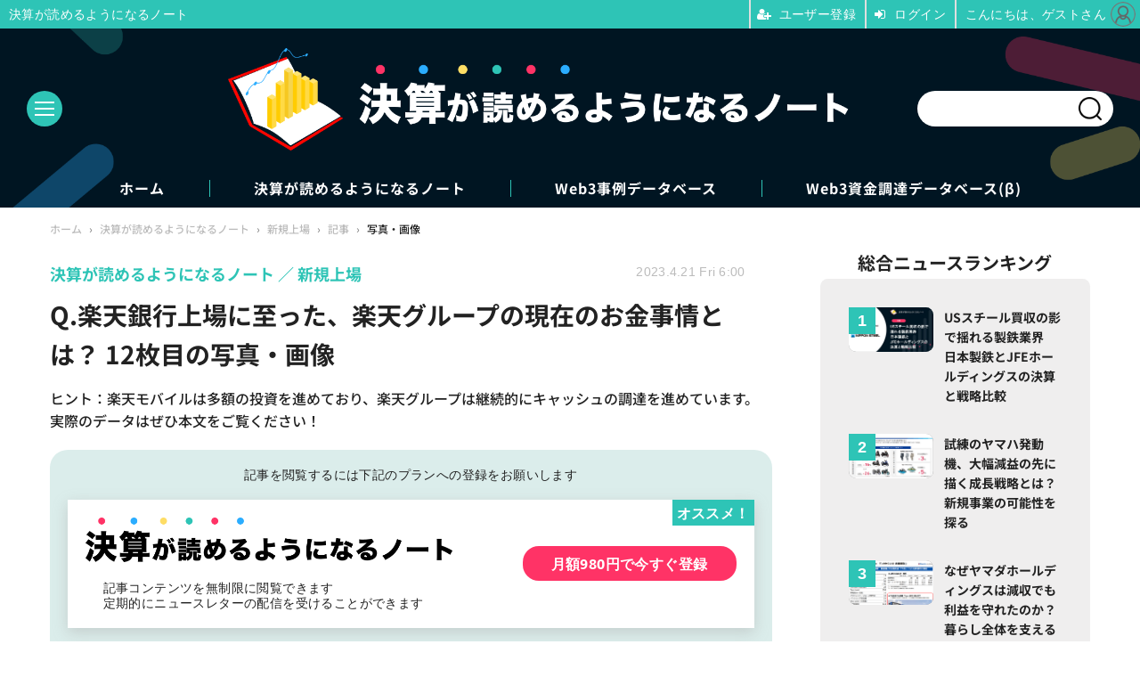

--- FILE ---
content_type: text/html; charset=utf-8
request_url: https://irnote.jp/article/img/2023/04/21/189/3202.html
body_size: 9290
content:
<!doctype html>
<html lang="ja" prefix="og: http://ogp.me/ns#">
<head>
<meta charset="UTF-8">
<meta name="viewport" content="width=device-width, initial-scale=1.0, minimum-scale=1.0, maximum-scale=2.0, user-scalable=yes">
<meta property="fb:app_id" content="">
<link rel="stylesheet" href="/base/css/a.css?__=2024080802">
<script type="text/javascript">
(function(w,k,v,k2,v2) {
  w[k]=v; w[k2]=v2;
  var val={}; val[k]=v; val[k2]=v2;
  (w.dataLayer=w.dataLayer||[]).push(val);
})(window, 'tpl_name', 'pages/image', 'tpl_page', 'image');
</script>
<script src="/base/scripts/jquery-3.6.0.min.js"></script>
<script type="text/javascript" async src="/base/scripts/a.min.js?__=2024080802"></script>

<script type="text/javascript" src="https://front-api-gateway.account.media.iid.jp/v1/front/js?__=2024080802"></script>
<script type="text/javascript">
  MMS.register();
</script>
        
            <title>Q.楽天銀行上場に至った、楽天グループの現在のお金事情とは？ 12枚目の写真・画像 | 決算が読めるようになるノート</title>
    <meta name="keywords" content="Q.楽天銀行上場に至った、楽天グループの現在のお金事情とは？,画像,写真,ニュース,決算が読めるようになるノート">
    <meta name="description" content="ヒント：楽天モバイルは多額の投資を進めており、楽天グループは継続的にキャッシュの調達を進めています。実際のデータはぜひ本文をご覧ください！  Q.楽天銀行上場に至った、楽天グループの現在のお金事情とは？ 12枚目の写真・画像">
    <meta name="thumbnail" content="https://irnote.jp/imgs/ogp_f/3202.png">

        
              <meta name="twitter:title" content="Q.楽天銀行上場に至った、楽天グループの現在のお金事情とは？ 12枚目の写真・画像 | 決算が読めるようになるノート">
      <meta name="twitter:card" content="photo">
      <meta name="twitter:site" content="@irnote">
      <meta name="twitter:url" content="https://irnote.jp/article/img/2023/04/21/189/3202.html">
      <meta name="twitter:image" content="https://irnote.jp/imgs/p/Nxfg591kUYTiKTSP6YQsebfQY96p3dzb2tnY/3202.png">
    
        <meta property="og:title" content="Q.楽天銀行上場に至った、楽天グループの現在のお金事情とは？ 12枚目の写真・画像 | 決算が読めるようになるノート">
    <meta property="og:description" content="ヒント：楽天モバイルは多額の投資を進めており、楽天グループは継続的にキャッシュの調達を進めています。実際のデータはぜひ本文をご覧ください！  Q.楽天銀行上場に至った、楽天グループの現在のお金事情とは？ 12枚目の写真・画像">

    
    <meta property="og:type" content="article">
  <meta property="og:site_name" content="決算が読めるようになるノート">
  <meta property="og:url" content="https://irnote.jp/article/img/2023/04/21/189/3202.html">
    <meta property="og:image" content="https://irnote.jp/imgs/ogp_f/3202.png">

<link rel="apple-touch-icon" sizes="76x76" href="/base/images/touch-icon-76.png?__=2024080802">
<link rel="apple-touch-icon" sizes="120x120" href="/base/images/touch-icon-120.png?__=2024080802">
<link rel="apple-touch-icon" sizes="152x152" href="/base/images/touch-icon-152.png?__=2024080802">
<link rel="apple-touch-icon" sizes="180x180" href="/base/images/touch-icon-180.png?__=2024080802">

<meta name='robots' content='max-image-preview:large' /><meta name="cXenseParse:iid-articleid" content="189">
<meta name="cXenseParse:iid-article-title" content="Q.楽天銀行上場に至った、楽天グループの現在のお金事情とは？">
<meta name="cXenseParse:iid-page-type" content="画像ページ">
<meta name="cXenseParse:iid-page-name" content="image">
<meta name="cXenseParse:iid-category" content="決算が読めるようになるノート">
<meta name="cXenseParse:iid-subcategory" content="新規上場">
<meta name="cXenseParse:iid-hidden-adsense" content="false">
<meta name="cXenseParse:iid-hidden-other-ad" content="false">
<meta name="cXenseParse:iid-giga-name" content="金融・フィンテック">
<meta name="cXenseParse:iid-article-type" content="通常記事">
<meta name="cXenseParse:iid-provider-name" content="決算が読めるようになるノート">
<meta name="cXenseParse:author" content="決算が読めるようになるノート">
<meta name="cXenseParse:recs:publishtime" content="2023-04-21T06:00:03+0900">
<meta name="cxenseparse:iid-publish-yyyy" content="2023">
<meta name="cxenseparse:iid-publish-yyyymm" content="202304">
<meta name="cxenseparse:iid-publish-yyyymmdddd" content="20230421">

<link rel="canonical" href="https://irnote.jp/article/2023/04/21/189.html">
<link rel="alternate" media="only screen and (max-width: 640px)" href="https://irnote.jp/article/img/2023/04/21/189/3202.html">
<link rel="alternate" type="application/rss+xml" title="RSS" href="https://irnote.jp/rss20/index.rdf">
</head>

<body class="thm-page-arti-image page-cate--irnote page-cate--irnote-ipo page-subcate--ipo" data-nav="irnote">
<script>var dataLayer = dataLayer || [];dataLayer.push({'customCategory': 'irnote','customSubCategory': 'ipo','customProvider': '決算が読めるようになるノート','customAuthorId': '1','customAuthorName': '決算が読めるようになるノート','customPrimaryGigaId': '2','customPrimaryGigaName': '金融・フィンテック'});</script><noscript><iframe src="//www.googletagmanager.com/ns.html?id=GTM-547QZRN" height="0" width="0" style="display:none;visibility:hidden"></iframe></noscript>
<script>
(function(w,d,s,l,i){w[l]=w[l]||[];w[l].push({'gtm.start':
new Date().getTime(),event:'gtm.js'});var f=d.getElementsByTagName(s)[0],
j=d.createElement(s),dl=l!='dataLayer'?'&l='+l:'';j.async=true;j.src=
'//www.googletagmanager.com/gtm.js?id='+i+dl;f.parentNode.insertBefore(j,f);
})(window,document,'script','dataLayer','GTM-547QZRN');
</script>

<header class="thm-header">
  <div class="header-wrapper cf">
<div class="header-logo">
  <a class="link" href="https://irnote.jp/" data-sub-title=""><img class="logo" src="/base/images/header-logo.2024080802.png" alt="決算が読めるようになるノート"></a>
</div><div class="header-area"><label for="ac-cap" class="search-area"></label><div id="search" class="box-search"><input id="ac-cap" type="checkbox"><div class="ac-cont"><form action="/pages/search.html" method="get"><input type="text" name="q" placeholder=""><button type="submit"><label for="ac-cap" class="search-btn"></label></button></form></div></div></div><div class="header-menu-area"><input id="hanburger" type="checkbox"><label for="hanburger" class="menu_button"><div class="hamburger-inner"><span class="bar top"></span><span class="bar middle"></span><span class="bar bottom"></span></div></label><div class="global_menu"><nav class="footer-sitemap"><ul class="sitemap-list cf"><li class="item item--contents"><a href="/category/irnote/" class="link">決算が読めるようになるノート</a><ul class="sitemap-sub-list"><li class="sub-item"><a class="link" href="/category/irnote/kessan/latest/">決算解説</a></li><li class="sub-item"><a class="link" href="/category/irnote/businessmodel/latest/">ビジネスモデル</a></li><li class="sub-item"><a class="link" href="/category/irnote/ipo/latest/">新規上場</a></li><li class="sub-item"><a class="link" href="/category/irnote/raise/latest/">資金調達</a></li><li class="sub-item"><a class="link" href="/category/irnote/qa/latest/">QA</a></li><li class="sub-item"><a class="link" href="/category/irnote/info/latest/">お知らせ</a></li></ul><!-- /.sitemap-sub-list --></li><li class="item item--contents"><a href="/category/web3db/" class="link">Web3事例データベース</a><ul class="sitemap-sub-list"><li class="sub-item"><a class="link" href="/category/web3db/news/latest/">業界動向</a></li><li class="sub-item"><a class="link" href="/category/web3db/qa/latest/">QA</a></li><li class="sub-item"><a class="link" href="/category/web3db/info/latest/">お知らせ</a></li></ul><!-- /.sitemap-sub-list --></li><li class="item item--contents"><a href="/web3db/" class="link">Web3資金調達データベース(β)</a><ul class="sitemap-sub-list"></ul><!-- /.sitemap-sub-list --></li></ul><!-- /.sitemap-list --></nav></div></div><div class="scroll-wrap"><nav class="section-links"><a href="/" class="section-link">ホーム</a><a href="/category/irnote/" class="section-link">決算が読めるようになるノート</a><a href="/category/web3db/" class="section-link">Web3事例データベース</a><a href="/web3db/" class="section-link">Web3資金調達データベース(β)</a></nav></div>
  </div>
<script>
console.log('off');
console.log('off');
</script>


<!-- global_nav -->
</header>

<div class="thm-body cf">
  <div class="breadcrumb">
<span id="breadcrumbTop"><a class="link" href="https://irnote.jp/"><span class="item icon icon-bc--home">ホーム</span></a></span>
<i class="separator icon icon-bc--arrow"> › </i>
<span id="BreadcrumbSecond">
  <a class="link" href="/category/irnote/">
    <span class="item icon icon-bc--irnote">決算が読めるようになるノート</span>
  </a>
</span>
<i class="separator icon icon-bc--arrow"> › </i>
<span id="BreadcrumbThird">
  <a class="link" href="/category/irnote/ipo/latest/">
    <span class="item icon icon-bc--ipo">新規上場</span>
  </a>
</span>
<i class="separator icon icon-bc--arrow"> › </i>

    <span id="breadcrumbLast"><a class="link" href="/article/2023/04/21/189.html"><span class="item icon icon-bc--article">記事</span></a></span>
    <i class="separator icon icon-bc--arrow"> › </i>

    <span class="item">写真・画像</span>
  </div>
  <main class="thm-main">
<header class="arti-header">

  <h1 class="head">Q.楽天銀行上場に至った、楽天グループの現在のお金事情とは？ 12枚目の写真・画像</h1>
  <p class="arti-summary">ヒント：楽天モバイルは多額の投資を進めており、楽天グループは継続的にキャッシュの調達を進めています。実際のデータはぜひ本文をご覧ください！</p>
  <div class="group">
    <span class="category-group-name">決算が読めるようになるノート</span>
    <span class="category-name">新規上場</span>
  </div>
  <div class="date">
    <time class="pubdate" itemprop="datePublished" datetime="2023-04-21T06:00:03+09:00">2023.4.21 Fri 6:00</time>
  </div>
</header>
<div class="arti-content arti-content--image">
  <div class="figure-area figure-area--zoom">
    <figure class="figure">
    <script type="text/javascript">
    var expireDate_mms_content_id = new Date();
    expireDate_mms_content_id.setDate(expireDate_mms_content_id.getDate() + 1);
    document.cookie = "mms-content-id=189;path=/;" + "expires=" + expireDate_mms_content_id.toUTCString();
  </script>
  <mms-article mms-purpose='image:pc:3202:{"mode":"default","width":"900","height":"740"}' mms-article-id="189" mms-current-page="1" mms-article-modified-time="2023-04-21T06:00:03+09:00"></mms-article>
  <mms-comment></mms-comment>
      <figcaption class="figcaption">
        <span class="caption">Q.楽天銀行上場に至った、楽天グループの現在のお金事情とは？</span>
      </figcaption>
    </figure>
  </div>
  <div class="figure-pagination">
    <ul class="paging-list">
      <li class="item paging-prev"><a class="link icon icon--paging-prev" href="/article/img/2023/04/21/189/3201.html">前の画像</a></li>
      <li class="item paging-next"><a class="link icon icon--paging-next" href="/article/img/2023/04/21/189/3203.html">次の画像</a></li>
      <li class="item paging-back">
        <a class="link icon icon--paging-back" href="/article/2023/04/21/189.html">この記事へ戻る
          <span class="count">12/16</span>
        </a>
      </li>
    </ul>
  </div>
</div>
<ul class="thumb-list cf">

  <li class="item">
    <a class="link" href="/article/img/2023/04/21/189/3207.html">
      <img class="image" src="/imgs/p/YvWQf5r8fsC9841p4xlHsNPRqN_m3Nzb2tnY/3207.png" alt="Q.楽天銀行上場に至った、楽天グループの現在のお金事情とは？" width="120" height="120">
    </a>
  </li>

  <li class="item">
    <a class="link" href="/article/img/2023/04/21/189/3196.html">
      <img class="image" src="/imgs/p/YvWQf5r8fsC9841p4xlHsNPRqN_m3Nzb2tnY/3196.png" alt="Q.楽天銀行上場に至った、楽天グループの現在のお金事情とは？" width="120" height="120">
    </a>
  </li>

  <li class="item">
    <a class="link" href="/article/img/2023/04/21/189/3193.html">
      <img class="image" src="/imgs/p/YvWQf5r8fsC9841p4xlHsNPRqN_m3Nzb2tnY/3193.png" alt="Q.楽天銀行上場に至った、楽天グループの現在のお金事情とは？" width="120" height="120">
    </a>
  </li>

  <li class="item">
    <a class="link" href="/article/img/2023/04/21/189/3194.html">
      <img class="image" src="/imgs/p/YvWQf5r8fsC9841p4xlHsNPRqN_m3Nzb2tnY/3194.png" alt="Q.楽天銀行上場に至った、楽天グループの現在のお金事情とは？" width="120" height="120">
    </a>
  </li>

  <li class="item">
    <a class="link" href="/article/img/2023/04/21/189/3195.html">
      <img class="image" src="/imgs/p/YvWQf5r8fsC9841p4xlHsNPRqN_m3Nzb2tnY/3195.png" alt="Q.楽天銀行上場に至った、楽天グループの現在のお金事情とは？" width="120" height="120">
    </a>
  </li>

  <li class="item">
    <a class="link" href="/article/img/2023/04/21/189/3200.html">
      <img class="image" src="/imgs/p/YvWQf5r8fsC9841p4xlHsNPRqN_m3Nzb2tnY/3200.png" alt="Q.楽天銀行上場に至った、楽天グループの現在のお金事情とは？" width="120" height="120">
    </a>
  </li>

  <li class="item">
    <a class="link" href="/article/img/2023/04/21/189/3197.html">
      <img class="image" src="/imgs/p/YvWQf5r8fsC9841p4xlHsNPRqN_m3Nzb2tnY/3197.png" alt="Q.楽天銀行上場に至った、楽天グループの現在のお金事情とは？" width="120" height="120">
    </a>
  </li>

  <li class="item">
    <a class="link" href="/article/img/2023/04/21/189/3198.html">
      <img class="image" src="/imgs/p/YvWQf5r8fsC9841p4xlHsNPRqN_m3Nzb2tnY/3198.png" alt="Q.楽天銀行上場に至った、楽天グループの現在のお金事情とは？" width="120" height="120">
    </a>
  </li>

  <li class="item">
    <a class="link" href="/article/img/2023/04/21/189/3199.html">
      <img class="image" src="/imgs/p/YvWQf5r8fsC9841p4xlHsNPRqN_m3Nzb2tnY/3199.png" alt="Q.楽天銀行上場に至った、楽天グループの現在のお金事情とは？" width="120" height="120">
    </a>
  </li>

  <li class="item">
    <a class="link" href="/article/img/2023/04/21/189/3204.html">
      <img class="image" src="/imgs/p/YvWQf5r8fsC9841p4xlHsNPRqN_m3Nzb2tnY/3204.png" alt="Q.楽天銀行上場に至った、楽天グループの現在のお金事情とは？" width="120" height="120">
    </a>
  </li>

  <li class="item">
    <a class="link" href="/article/img/2023/04/21/189/3201.html">
      <img class="image" src="/imgs/p/YvWQf5r8fsC9841p4xlHsNPRqN_m3Nzb2tnY/3201.png" alt="Q.楽天銀行上場に至った、楽天グループの現在のお金事情とは？" width="120" height="120">
    </a>
  </li>

  <li class="item">
    <a class="link" href="/article/img/2023/04/21/189/3202.html">
      <img class="image" src="/imgs/p/YvWQf5r8fsC9841p4xlHsNPRqN_m3Nzb2tnY/3202.png" alt="Q.楽天銀行上場に至った、楽天グループの現在のお金事情とは？" width="120" height="120">
    </a>
  </li>

  <li class="item">
    <a class="link" href="/article/img/2023/04/21/189/3203.html">
      <img class="image" src="/imgs/p/YvWQf5r8fsC9841p4xlHsNPRqN_m3Nzb2tnY/3203.png" alt="Q.楽天銀行上場に至った、楽天グループの現在のお金事情とは？" width="120" height="120">
    </a>
  </li>

  <li class="item">
    <a class="link" href="/article/img/2023/04/21/189/3208.html">
      <img class="image" src="/imgs/p/YvWQf5r8fsC9841p4xlHsNPRqN_m3Nzb2tnY/3208.png" alt="Q.楽天銀行上場に至った、楽天グループの現在のお金事情とは？" width="120" height="120">
    </a>
  </li>

  <li class="item">
    <a class="link" href="/article/img/2023/04/21/189/3205.html">
      <img class="image" src="/imgs/p/YvWQf5r8fsC9841p4xlHsNPRqN_m3Nzb2tnY/3205.png" alt="Q.楽天銀行上場に至った、楽天グループの現在のお金事情とは？" width="120" height="120">
    </a>
  </li>

  <li class="item">
    <a class="link" href="/article/img/2023/04/21/189/3206.html">
      <img class="image" src="/imgs/p/YvWQf5r8fsC9841p4xlHsNPRqN_m3Nzb2tnY/3206.png" alt="Q.楽天銀行上場に至った、楽天グループの現在のお金事情とは？" width="120" height="120">
    </a>
  </li>
</ul>


<section class="main-feature ">
  <h2 class="caption">特集</h2>
  <div class="feature-group">
    <h3 class="feature-title"><a class="link" href="/special/2/recent/%E9%87%91%E8%9E%8D%E3%83%BB%E3%83%95%E3%82%A3%E3%83%B3%E3%83%86%E3%83%83%E3%82%AF">金融・フィンテック</a></h3>
    <ul class="feature-list cf">

      <li class="item item--main item--cate-irnote item--cate-irnote-kessan item--subcate-kessan"><a class="link" href="/article/2025/12/23/635.html">
        <article class="feature-content">
          <img class="figure" src="/imgs/p/OhYLmi2u1G4tEeLSfRBkOtPTiN7l3dzb2tnY/7459.png" alt="Q. ラクスルが1,200億円でMBO！ゴールドマン・サックスと描く次の打ち手とは？" width="600" height="315">
          <span class="figcaption">
            <span class="title">Q. ラクスルが1,200億円でMBO！ゴールドマン・サックスと描く次の打ち手とは？</span>
            <time class="date" datetime="2025-12-23T08:01:29+09:00">2025.12.23 Tue 8:01</time>
            <p class="lead">ラクスルは1,200億円のMBOとゴールドマン・サックスの出資によ…</p>
          </span>
        </article>
      </a></li>

      <li class="item item--sub item--cate-irnote item--cate-irnote-kessan item--subcate-kessan"><a class="link" href="/article/2025/11/29/625.html">
        <article class="feature-content">
          <img class="figure" src="/imgs/p/OhYLmi2u1G4tEeLSfRBkOtPTiN7l3dzb2tnY/7352.png" alt="GMOペイメントゲートウェイは16.7%増益で株価急反騰！その立役者は？" width="600" height="315">
          <span class="figcaption">
            <span class="title">GMOペイメントゲートウェイは16.7%増益で株価急反騰！その立役者は？</span>
            <time class="date" datetime="2025-11-29T06:00:04+09:00">2025.11.29 Sat 6:00</time>
          </span>
        </article>
      </a></li>

      <li class="item item--sub item--cate-irnote item--cate-irnote-kessan item--subcate-kessan"><a class="link" href="/article/2025/09/29/593.html">
        <article class="feature-content">
          <img class="figure" src="/imgs/p/OhYLmi2u1G4tEeLSfRBkOtPTiN7l3dzb2tnY/7022.png" alt="ラクスルが法人向けネット銀行を設立した理由とは？" width="600" height="315">
          <span class="figcaption">
            <span class="title">ラクスルが法人向けネット銀行を設立した理由とは？</span>
            <time class="date" datetime="2025-09-29T12:00:03+09:00">2025.9.29 Mon 12:00</time>
          </span>
        </article>
      </a></li>
    </ul>
  </div>
</section>


  </main>
  <aside class="thm-aside">
<section class="sidebox sidebox-ranking most">
  <h2 class="caption"><span class="inner">総合ニュースランキング</span></h2>
  <ol class="ranking-list">

<li class="item  ">
  <a class="link" href="/article/2025/06/07/536.html"><article class="side-content">
    <img class="figure" src="/imgs/p/RUftjvBVlLcsd8KOmCMXGdPQQN8M3dzb2tnY/6383.jpg" alt="USスチール買収の影で揺れる製鉄業界　日本製鉄とJFEホールディングスの決算と戦略比較 画像" width="400" height="210">
    <span class="figcaption">USスチール買収の影で揺れる製鉄業界　日本製鉄とJFEホールディングスの決算と戦略比較</span>
  </article></a>
</li>

<li class="item  ">
  <a class="link" href="/article/2025/09/20/590.html"><article class="side-content">
    <img class="figure" src="/imgs/p/RUftjvBVlLcsd8KOmCMXGdPQQN8M3dzb2tnY/6990.png" alt="試練のヤマハ発動機、大幅減益の先に描く成長戦略とは？ 新規事業の可能性を探る 画像" width="400" height="210">
    <span class="figcaption">試練のヤマハ発動機、大幅減益の先に描く成長戦略とは？ 新規事業の可能性を探る</span>
  </article></a>
</li>

<li class="item  ">
  <a class="link" href="/article/2025/10/19/607.html"><article class="side-content">
    <img class="figure" src="/imgs/p/RUftjvBVlLcsd8KOmCMXGdPQQN8M3dzb2tnY/7166.png" alt="なぜヤマダホールディングスは減収でも利益を守れたのか？暮らし全体を支える新戦略とは 画像" width="400" height="210">
    <span class="figcaption">なぜヤマダホールディングスは減収でも利益を守れたのか？暮らし全体を支える新戦略とは</span>
  </article></a>
</li>

<li class="item  ">
  <a class="link" href="/article/2023/05/21/200.html"><article class="side-content">
    <img class="figure" src="/imgs/p/RUftjvBVlLcsd8KOmCMXGdPQQN8M3dzb2tnY/3309.png" alt="Q. ユーザー数半減の米投資アプリ「ロビンフッド」を支える新たな収益源とは？ 画像" width="400" height="210">
    <span class="figcaption">Q. ユーザー数半減の米投資アプリ「ロビンフッド」を支える新たな収益源とは？</span>
  </article></a>
</li>

<li class="item  ">
  <a class="link" href="/article/2025/11/02/613.html"><article class="side-content">
    <img class="figure" src="/imgs/p/RUftjvBVlLcsd8KOmCMXGdPQQN8M3dzb2tnY/7237.png" alt="JTはなぜ縮小産業で過去最高益を更新できたのか？4つの成長要因を解説 画像" width="400" height="210">
    <span class="figcaption">JTはなぜ縮小産業で過去最高益を更新できたのか？4つの成長要因を解説</span>
  </article></a>
</li>
  </ol>
  <a class="more" href="/article/ranking/"><span class="circle-arrow">アクセスランキングをもっと見る</span></a>
</section>


  </aside>
</div>
<div class="thm-footer">
<div class="main-slider link-area">
<section class="slider">
  <ul class="bxslider-2">
    <li class="link-area-list"> <a class="link"  mms-product-id="918">
      <figure class="figure"><img class="image" src="/base/images/banner-k.png" alt="決算が読めるようになるサイト" width="1200" height="630"></figure>
      <div class="figcaption">
        <h2 class="title">決算が読めるようになるマガジン</h2>
        <p class="summary">初月無料！日米のネット企業（上場企業）を中心に、決算を読み解き、明日から役立つ知識をお届けします。</p>
        <div class="btn_area">980<span>円/月 (初月無料)</span></div>
      </div>
      </a>
    </li>
    <li class="link-area-list"> <a class="link" href="/#web3-database">
      <figure class="figure"><img class="image" src="/base/images/banner-web3.png" alt="web3事例データベース" width="1200" height="630"></figure>
      <div class="figcaption">
        <h2 class="title">Web3事例データベース</h2>
        <p class="summary">web3の最新事例を日本語で分かりやすく、かつ、皆さんのお仕事で利用しやすい形（Googleスプレッドシート・Googleスライド）で提供するサービスです。</p>
        <div class="btn_area">50,000<span>円/月で購読する</span></div>
      </div>
      </a>
    </li>
    <li class="link-area-list"> <a class="link" href="/#kpi-database">
      <figure class="figure"><img class="image" src="/base/images/banner-kpi.png" alt="KPIデータベース" width="1200" height="630"></figure>
      <div class="figcaption">
        <h2 class="title">KPIデータベース</h2>
        <p class="summary">「KPIデータベース」とは、日米の主要ネット企業の決算で開示される決算情報・KPI情報を一元的に収録したデータベースへの閲覧権限を付与するサービスです。</p>
        <div class="btn_area">110,000<span>円/月で購読する</span></div>
      </div>
      </a>
    </li>
  </ul>
</section>
</div><div class="footer-nav"><section class="footer-nav-wrapper inner"><h2 class="footer-logo"><a class="link" href="/"><img class="logo" src="/base/images/header-logo.png" alt=""></a></h2><div class="footer-control control-list"><div class="item item--social"><a class="link icon icon--note" href="https://irnote.com/" target="_blank"><svg viewBox="0 0 188 188"><path d="M74,63.7V49.3c0-2.6,0.1-3.5,0.5-4.8c1.1-3.7,4.7-6.4,9-6.4s8,2.8,9,6.4c0.4,1.3,0.5,2.2,0.5,4.8		v22.2c0,1.3,0,2.7-0.3,3.9c-0.7,3.4-3.8,6.4-7.1,7.1c-1.2,0.3-2.6,0.3-3.9,0.3H59.6c-2.6,0-3.5-0.1-4.9-0.5c-3.6-1.1-6.5-4.7-6.5-9 c0-4.3,2.8-7.9,6.5-9c1.3-0.4,2.2-0.5,4.9-0.5H74z M153.3,164.2H34V59.5c0-1.3,0.5-2.5,1.4-3.4l30.9-30.8c0.9-0.9,2.1-1.4,3.4-1.4 h83.5V164.2z M166.8,0.1c-0.6-0.1-1.4-0.1-3-0.1H66.6c-1.1,0-2.2,0.1-2.9,0.1c-4.4,0.4-8.4,2.5-11.6,5.6L15.9,41.9 c-3.2,3.2-5.3,7.1-5.7,11.6c-0.1,0.7-0.1,1.8-0.1,2.9v118.5c0,1.5,0.1,2.4,0.1,3c0.5,5,5.1,9.6,10.2,10.1c0.6,0.1,1.4,0.1,3,0.1 h140.4c1.5,0,2.4-0.1,3-0.1c5.1-0.5,9.6-5.1,10.2-10.1c0.1-0.6,0.1-1.4,0.1-3V13.2c0-1.5-0.1-2.4-0.1-3 C176.5,5.2,171.9,0.7,166.8,0.1z"/></svg></a><a class="link icon icon--tw" href="https://twitter.com/irnote" target="_blank"><svg viewBox="0 0 24 24" aria-hidden="true" class="r-1nao33i r-4qtqp9 r-yyyyoo r-16y2uox r-8kz0gk r-dnmrzs r-bnwqim r-1plcrui r-lrvibr r-lrsllp"><g><path d="M18.244 2.25h3.308l-7.227 8.26 8.502 11.24H16.17l-5.214-6.817L4.99 21.75H1.68l7.73-8.835L1.254 2.25H8.08l4.713 6.231zm-1.161 17.52h1.833L7.084 4.126H5.117z"></path></g></svg></a><a class="link icon icon--fb" href="https://www.facebook.com/irnote" target="_blank"><svg width="16" height="16" viewBox="0 0 16 16"><path d="M16 8.049c0-4.446-3.582-8.05-8-8.05C3.58 0-.002 3.603-.002 8.05c0 4.017 2.926 7.347 6.75 7.951v-5.625h-2.03V8.05H6.75V6.275c0-2.017 1.195-3.131 3.022-3.131.876 0 1.791.157 1.791.157v1.98h-1.009c-.993 0-1.303.621-1.303 1.258v1.51h2.218l-.354 2.326H9.25V16c3.824-.604 6.75-3.934 6.75-7.951z"/></svg></a><a class="link icon icon--instagram" href="https://www.instagram.com/irnote_news/" target="_blank"><svg width="24" height="24" viewBox="0 0 24 24"><path d="M12 2.163c3.204 0 3.584.012 4.85.07 3.252.148 4.771 1.691 4.919 4.919.058 1.265.069 1.645.069 4.849 0 3.205-.012 3.584-.069 4.849-.149 3.225-1.664 4.771-4.919 4.919-1.266.058-1.644.07-4.85.07-3.204 0-3.584-.012-4.849-.07-3.26-.149-4.771-1.699-4.919-4.92-.058-1.265-.07-1.644-.07-4.849 0-3.204.013-3.583.07-4.849.149-3.227 1.664-4.771 4.919-4.919 1.266-.057 1.645-.069 4.849-.069zm0-2.163c-3.259 0-3.667.014-4.947.072-4.358.2-6.78 2.618-6.98 6.98-.059 1.281-.073 1.689-.073 4.948 0 3.259.014 3.668.072 4.948.2 4.358 2.618 6.78 6.98 6.98 1.281.058 1.689.072 4.948.072 3.259 0 3.668-.014 4.948-.072 4.354-.2 6.782-2.618 6.979-6.98.059-1.28.073-1.689.073-4.948 0-3.259-.014-3.667-.072-4.947-.196-4.354-2.617-6.78-6.979-6.98-1.281-.059-1.69-.073-4.949-.073zm0 5.838c-3.403 0-6.162 2.759-6.162 6.162s2.759 6.163 6.162 6.163 6.162-2.759 6.162-6.163c0-3.403-2.759-6.162-6.162-6.162zm0 10.162c-2.209 0-4-1.79-4-4 0-2.209 1.791-4 4-4s4 1.791 4 4c0 2.21-1.791 4-4 4zm6.406-11.845c-.796 0-1.441.645-1.441 1.44s.645 1.44 1.441 1.44c.795 0 1.439-.645 1.439-1.44s-.644-1.44-1.439-1.44z"/></svg></a><a class="link icon icon--YouTube" href="https://www.youtube.com/channel/UCDSq68VpxcnElKjAvQ6j0bQ" target="_blank"><svg width="24" height="24" viewBox="0 0 24 24"><path d="M19.615 3.184c-3.604-.246-11.631-.245-15.23 0-3.897.266-4.356 2.62-4.385 8.816.029 6.185.484 8.549 4.385 8.816 3.6.245 11.626.246 15.23 0 3.897-.266 4.356-2.62 4.385-8.816-.029-6.185-.484-8.549-4.385-8.816zm-10.615 12.816v-8l8 3.993-8 4.007z"/></svg></a><a class="link icon icon--line" href="https://line.me/R/ti/p/%40pap3801g" target="_blank"><svg class="svg-line" data-name="line" x="0px" y="0px" viewBox="0 0 200 200" enable-background="new 0 0 200 200" xml:space="preserve"><path d="M185,87.1c0-38-38.1-68.9-84.9-68.9c-46.8,0-84.9,30.9-84.9,68.9c0,34.1,30.2,62.6,71,68c2.8,0.6,6.5,1.8,7.5,4.2c0.9,2.1,0.6,5.5,0.3,7.7c0,0-1,6-1.2,7.3c-0.4,2.1-1.7,8.4,7.4,4.6c9.1-3.8,48.9-28.8,66.7-49.3h0C179.1,116,185,102.3,185,87.1z M66.8,109.7H50c-2.5,0-4.5-2-4.5-4.5V71.5c0-2.5,2-4.5,4.5-4.5c2.5,0,4.4,2,4.4,4.5v29.3h12.4c2.5,0,4.4,2,4.4,4.4C71.3,107.7,69.3,109.7,66.8,109.7z M84.3,105.2c0,2.5-2,4.5-4.5,4.5c-2.5,0-4.5-2-4.5-4.5V71.5c0-2.5,2-4.5,4.5-4.5c2.5,0,4.5,2,4.5,4.5V105.2z M124.9,105.2c0,1.9-1.2,3.6-3,4.2c-0.5,0.2-0.9,0.2-1.4,0.2c-1.4,0-2.7-0.7-3.6-1.8L99.6,84.3v20.9c0,2.5-2,4.5-4.5,4.5c-2.5,0-4.4-2-4.4-4.5V71.5c0-1.9,1.2-3.6,3-4.2c0.5-0.2,0.9-0.2,1.4-0.2c1.4,0,2.7,0.7,3.6,1.8L116,92.4V71.5c0-2.5,2-4.5,4.5-4.5c2.5,0,4.5,2,4.5,4.5V105.2z M152.2,83.9c2.5,0,4.5,2,4.5,4.5c0,2.5-2,4.4-4.5,4.4h-12.4v8h12.4c2.5,0,4.5,2,4.5,4.4c0,2.5-2,4.5-4.5,4.5h-16.9c-2.4,0-4.4-2-4.4-4.5V88.4c0,0,0,0,0,0V71.5c0-2.5,2-4.5,4.4-4.5h16.9c2.5,0,4.5,2,4.5,4.5c0,2.5-2,4.5-4.5,4.5h-12.4v8H152.2z"/></svg></a><a class="link icon icon--rss" href="/rss20/index.rdf" target="_blank"><svg width="24" height="24" viewBox="0 0 24 24"><path d="M6.503 20.752c0 1.794-1.456 3.248-3.251 3.248-1.796 0-3.252-1.454-3.252-3.248 0-1.794 1.456-3.248 3.252-3.248 1.795.001 3.251 1.454 3.251 3.248zm-6.503-12.572v4.811c6.05.062 10.96 4.966 11.022 11.009h4.817c-.062-8.71-7.118-15.758-15.839-15.82zm0-3.368c10.58.046 19.152 8.594 19.183 19.188h4.817c-.03-13.231-10.755-23.954-24-24v4.812z"/></svg></a></div><!-- /.footer-nav-list --></div><div class="infobox"><button mms-product-id="918" class="btn">ユーザー登録はこちら</button></div><!-- ========== footer site map components ========== --><nav class="footer-sitemap"><ul class="sitemap-list cf"><li class="item item--contents"><a href="/" class="link">ホーム</a></li><li class="item item--contents"><a href="/category/irnote/" class="link">決算が読めるようになるノート</a><ul class="sitemap-sub-list irnote"><li class="sub-item"><a class="link" href="/category/irnote/kessan/latest/">決算解説</a></li><li class="sub-item"><a class="link" href="/category/irnote/businessmodel/latest/">ビジネスモデル</a></li><li class="sub-item"><a class="link" href="/category/irnote/ipo/latest/">新規上場</a></li><li class="sub-item"><a class="link" href="/category/irnote/raise/latest/">資金調達</a></li><li class="sub-item"><a class="link" href="/category/irnote/qa/latest/">QA</a></li><li class="sub-item"><a class="link" href="/category/irnote/info/latest/">お知らせ</a></li></ul><!-- /.sitemap-sub-list --></li><li class="item item--contents"><a href="/category/web3db/" class="link">Web3事例データベース</a><ul class="sitemap-sub-list"><li class="sub-item"><a class="link" href="/category/web3db/news/latest/">業界動向</a></li><li class="sub-item"><a class="link" href="/category/web3db/qa/latest/">QA</a></li><li class="sub-item"><a class="link" href="/category/web3db/info/latest/">お知らせ</a></li></ul><!-- /.sitemap-sub-list --></li></ul><!-- /.sitemap-list --></nav><!-- /.footer-nav-wrapper --></section></div><footer class="footer-common-link"><nav class="common-link-nav inner"><ul class="common-link-list cf"><li class="item"><a class="link" href="https://www.iid.co.jp/contact/media_contact.html?recipient=irnote" target="_blank" rel="noopener">編集部へメッセージ</a></li><li class="item"><a class="link" href="https://www.iid.co.jp/contact/media_contact.html?recipient=irnote" target="_blank" rel="noopener">広告掲載のお問い合わせ</a></li><li class="item"><a class="link" href="/pages/info/terms.html" target="_blank" rel="noopener">利用規約</a></li><li class="item"><a class="link" href="/pages/info/privacy-policy.html">個人情報の取扱について</a></li><li class="item"><a class="link" href="https://www.iid.co.jp/company/pp.html">個人情報保護方針</a></li><li class="item"><a class="link" href="/pages/info/specified-commercial-transaction-act.html">特定商取引法に関する表示</a></li><li class="item"><a class="link" href="https://www.iid.co.jp/company/" target="_blank" rel="noopener">会社概要</a></li><li class="item"><a class="link" href="https://www.iid.co.jp/news" target="_blank" rel="noopener">イードからのリリース情報</a></li></ul></nav><div class="footer-explanation-wrapper"><div class="footer-explanation"><div class="footer-explanation-img"><img alt="東証グロース" src="/base/images/ico-jpx-iid.png" width="200" height="200"></div><div class="footer-explanation-text">決算が読めるようになるノートは、株式会社イード（東証グロース上場）の運営するサービスです。<br>証券コード：6038</div></div><div class="footer-explanation hover-on"><div class="footer-explanation-img"><a href="https://www.iid.co.jp/company/pp.html" target="_blank" rel="noopener"><img src="/base/images/ico-privacy-iid.png" alt="プライバシーマーク" width="200" height="200"></a></div><div class="footer-explanation-text">株式会社イードは、個人情報の適切な取扱いを行う事業者に対して付与されるプライバシーマークの付与認定を受けています。</div></div></div><ul class="common-link-list"><li class="item item--copyright item--affiliate">紹介した商品/サービスを購入、契約した場合に、売上の一部が弊社サイトに還元されることがあります。</li><li class="item item--copyright">当サイトに掲載の記事・見出し・写真・画像の無断転載を禁じます。Copyright &copy; 2026 IID, Inc.</li></ul></footer>
</div>

<script src="https://cdn.rocket-push.com/main.js" charset="utf-8" data-pushman-token="0b5912c4dbebf2b1ea6b4ea99a3e3451b307b1bc44ddb5ce067945f674e4e07a"></script>

<script>(function(w,d,s,l,i){w[l]=w[l]||[];w[l].push({'gtm.start':
new Date().getTime(),event:'gtm.js'});var f=d.getElementsByTagName(s)[0],
j=d.createElement(s),dl=l!='dataLayer'?'&l='+l:'';j.async=true;j.src=
'https://www.googletagmanager.com/gtm.js?id='+i+dl;f.parentNode.insertBefore(j,f);
})(window,document,'script','dataLayer','GTM-NWSX69M4');</script>


<div id="cxj_4f08a4f6c567e3b239054324e948234f74df17e4"></div>
<script type="text/javascript">
    var cX = window.cX = window.cX || {}; cX.callQueue = cX.callQueue || [];
    cX.CCE = cX.CCE || {}; cX.CCE.callQueue = cX.CCE.callQueue || [];
    cX.CCE.callQueue.push(['run',{
        widgetId: '4f08a4f6c567e3b239054324e948234f74df17e4',
        targetElementId: 'cxj_4f08a4f6c567e3b239054324e948234f74df17e4',
        width: '100%',
        height: '1'
    }]);
</script>
<div id="cxj_6f1855680f2f9e9cc961ac106931ca43d105dd6b"></div>
<script type="text/javascript">
    var cX = window.cX = window.cX || {}; cX.callQueue = cX.callQueue || [];
    cX.CCE = cX.CCE || {}; cX.CCE.callQueue = cX.CCE.callQueue || [];
    cX.CCE.callQueue.push(['run',{
        widgetId: '6f1855680f2f9e9cc961ac106931ca43d105dd6b',
        targetElementId: 'cxj_6f1855680f2f9e9cc961ac106931ca43d105dd6b',
        width: '100%',
        height: '1'
    }]);
</script>


<script type="application/ld+json">
{
  "@context": "http://schema.org",
  "@type": "BreadcrumbList",
  "itemListElement": [
    {
      "@type": "ListItem",
      "position": 1,
      "item": {
        "@id": "/",
        "name": "TOP"
      }
    }

    ,{
      "@type": "ListItem",
      "position": 2,
      "item": {
        "@id": "https://irnote.jp/category/irnote/",
        "name": "決算が読めるようになるノート"
      }
    },
    {
      "@type": "ListItem",
      "position": 3,
      "item": {
        "@id": "https://irnote.jp/category/irnote/ipo/latest/",
        "name": "新規上場"
      }
    },
    {
      "@type": "ListItem",
      "position": 4,
      "item": {
        "@id": "https://irnote.jp/article/2023/04/21/189.html",
        "name": "記事"
      }
    },
    {
      "@type": "ListItem",
      "position": 5,
      "item": {
        "@id": "https://irnote.jp/article/img/2023/04/21/189/3202.html",
        "name": "写真・画像"
      }
    }

  ]
}
</script></body></html>

--- FILE ---
content_type: text/javascript;charset=utf-8
request_url: https://p1cluster.cxense.com/p1.js
body_size: 100
content:
cX.library.onP1('1s1dcixla5rqu1f64h1r7j19h7');


--- FILE ---
content_type: text/javascript;charset=utf-8
request_url: https://id.cxense.com/public/user/id?json=%7B%22identities%22%3A%5B%7B%22type%22%3A%22ckp%22%2C%22id%22%3A%22mkhmfizx2y2julxg%22%7D%2C%7B%22type%22%3A%22lst%22%2C%22id%22%3A%221s1dcixla5rqu1f64h1r7j19h7%22%7D%2C%7B%22type%22%3A%22cst%22%2C%22id%22%3A%221s1dcixla5rqu1f64h1r7j19h7%22%7D%5D%7D&callback=cXJsonpCB4
body_size: 187
content:
/**/
cXJsonpCB4({"httpStatus":200,"response":{"userId":"cx:jp2wlulyccxzjrkgfr7ot129:34iculx071ctu","newUser":true}})